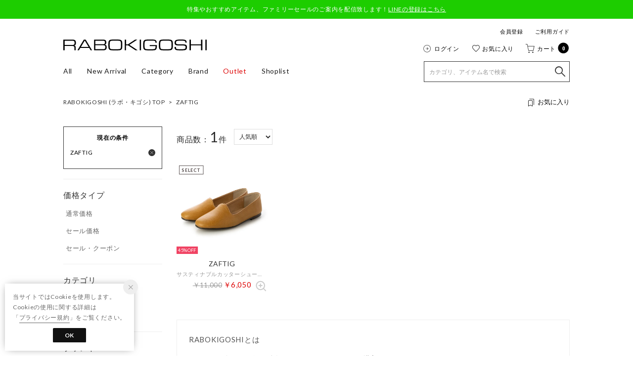

--- FILE ---
content_type: application/x-javascript
request_url: https://media.aws.locondo.jp/_assets/js/pc/pc-search-koichi.js?rev=c661de667cde00284be891997e060820107a32ee_1767771768_491266
body_size: 22215
content:
$(function () {
  // カタログ ミュートトリガー
  $('body').on('click', '.trgMute', function (e) {
    e.preventDefault();
    var brandName = $(this).attr('data-brand-name');
    $('[data-remodal-id=modal_muteBrand]').attr('data-brand-name', brandName).remodal().open();
  });

  // カタログ スピード出荷
  function trgSpeedDelivery() {
    setTimeout(function () { $('.filter_FastDelivery_btn input').trigger('click'); }, 500);
  };

  $('.FastDeliveryLabel').on('click', function () {
    if ($('input#searchFastDeliveryId').prop('checked')) {
      $('input#searchFastDeliveryId').prop('checked', false);
    } else {
      $('input#searchFastDeliveryId').prop('checked', true);
    }
  });

  $('.FastDeliveryLabel,#searchFastDeliveryId').on('click', function () {
    trgSpeedDelivery();
  });
  // カタログ 再入荷
  function trgArrivalOfGood() {
    setTimeout(function () { $('.filter_arrivalOfGood_btn input').trigger('click'); }, 500);
  };
    $('.arrivalOfGoodLabel').on('click', function () {
    if ($('input#isArrivalOfGoodId').prop('checked')) {
      $('input#isArrivalOfGoodId').prop('checked', false);
    } else {
      $('input#isArrivalOfGoodId').prop('checked', true);
    }
  });
  $('#isArrivalOfGoodId').on('click', function () {
    trgArrivalOfGood();
  });

  // カタログ カラーをまとめるラベル範囲
  function trggroupByModel_Filter() {
    setTimeout(function () { $('.ByModel_Filter label').trigger('click'); }, 100);
  };
  $('.ByModel_FilterLabel').on('click', function () {
    trggroupByModel_Filter();
  });

  // 2列3列 表示切り替え
  var changeColumn = function (targetColumn) {
    targetColumn === 3 ? $('#catalog_list').removeClass('column--2') : $('#catalog_list').addClass('column--2');
    localStorage.setItem('columnNum', targetColumn);
  }
  var changeSelectedColumn = function (targetColumn) {
    $('.columnSelect__item').removeClass('columnSelect__item--selected');
    $('.columnSelect__item--' + targetColumn).addClass('columnSelect__item--selected');
  }

  if ($('.columnSelect').length > 0) {
    var col = parseInt(localStorage.getItem('columnNum')); // ローカルストレージに入っている現在のカラム数
    if (col === 2) {
      $('#catalog_list').addClass('column--2');
      changeSelectedColumn(2);
    } else {
      localStorage.setItem('columnNum', 3);
    }
    $('.columnSelect__item').on('click', function (e) {
      var targetColumn = $(this).data('column');
      var currentColumn = $('.columnSelect__item--selected').data('column');
      if (currentColumn !== targetColumn) { // ターゲットのカラム数と現在のカラム数が違う場合のみ、カラム数を変更する
        changeColumn(targetColumn);
        changeSelectedColumn(targetColumn);
      }
    })
  }

  $('.searchCondition .delete').on('click', function () {
    showSpinner(this);
  });
  function showSpinner(elm) {
    $(elm).remove();
    $('.searchCondition ul').append('<i uk-spinner></i>');
  }

  // カタログ並び替えselectの横幅調整
  function adjustSelectWidth(selectId) {
    var $select = $('#' + selectId);
    var text = $select.find('option:selected').text();
    var $temp = $('<span>').hide().appendTo(document.body).text(text);

    $select.width($temp.width() + 26); // 26px はドロップダウンアイコン用の余白
    $temp.remove();
  }

  // 初期ロード時に実行
  adjustSelectWidth("alignmentSequence");

  // 選択が変更された時にも実行
  $('#alignmentSequence').on('change', function () {
    adjustSelectWidth("alignmentSequence");
  });

  if ($('.site_fascinate').length || $('.site_harleydavidson').length){
    $('.filter_list.category')
      .on('mouseenter', function(){
        $('.search-filter').css('width', '450px');
      })
      .on('mouseleave', function(){
        $('.search-filter').css('width', 'initial');
      });

    // #search-filter の外側がクリックされたら閉じる
    $(document).on('click', function (event) {
      var isFilterOpen = !$('#left_navi').is('[hidden]');
      var isClickedOutside = !$(event.target).closest('.search-filter').length;
      var isCloseButton = $(event.target).closest('.close-search-filter').length;
      // console.log('isFilterOpen:' + isFilterOpen);
      // console.log('isClickedOutside:' + isClickedOutside);
      if (isFilterOpen && isClickedOutside && !isCloseButton) {
        $('.catalog_head .btn-searchFilter').trigger('click');
      }
    });
    $('.btn-searchFilter').on('click', function (event) {
      event.stopPropagation();
    });
  }

});

(function ($) {
  $.fn.extend({
    getFavoriteSimilarities: function (commodityCode, commercialType, skuCode, commodityImageSuffix) {
      var url = $('#api_url_base').val() + '/similarities.jsonp?';
      var formatCommercialType = commercialType.replace(/\|/g, ',');
      var data = {
        boem: 1,
        commodity_code: commodityCode,
        commercial_type: formatCommercialType,
        limit: 3,
        shop_code: $('#shopCode').val(),
        schema: $('#schema').val()
      };
      $.ajax({
        type: "get",
        url: url,
        data: data,
        dataType: "jsonp",
        cache: true,
        timeout: 30000,
        jsonpCallback: 'callback_' + commodityCode
      }).done(function (jsonData) {
        var jsonDataLength = Object.keys(jsonData.commodities).length;
        if (0 < jsonDataLength) {
          $().makeFavoriteSimilarities(jsonData, skuCode, commodityImageSuffix);
        }
        return false;
      });
    },
    makeFavoriteSimilarities: function (jsonData, skuCode, commodityImageSuffix) {
      // PCでは定義されていないため追加
      Handlebars.registerHelper('formatNumber', function (num) {
        return new Handlebars.SafeString(new Number(num).toLocaleString().replace(/\.0+/, ''));
      });
      Handlebars.registerHelper("changeBoemImagePath", function (imageLink) {
        // schema導入により不要になった
        return imageLink;
      });
      // handlebars コンパイル
      var template_source = $('#favItemAdd-similarities-template').html();
      var template = Handlebars.compile(template_source);
      var output = template(jsonData);
      // 出力先
      var outputTarget = $('.favoriteSimilarities[data-skucode="' + skuCode + '"]');
      // 出力（常に1箇所だけ）
      $('.favoriteSimilarities').empty();
      $(outputTarget).html(output).hide().fadeIn(500);
    }
  })
})(jQuery);

// アパレル以外のサムネイルを正方形化
$(function () {

  var category_code = $('#searchCategory').val();
  //アパレルカテゴリの配列
  // レディースファッション
  var ladies_apparel_categories = [
    'apparel_l',
    '3_tops_l','4_blouse_l','shirts_5_l','shirts_7_l','shirts_10_l','shirts_0_l',
    '4_knit_l','knit_5_l','knit_7_l','knit_10_l','knit_0_l','4_sweats_l','sweat_5_l','sweat_7_l','sweat_10_l','sweat_0_l',
    '4_vest_l','4_tee_l','t_5_l','t_7_l','t_10_l','t_0_l','polo_l','pk_l',
    'cardigan_l','cardigan_st_l','cardigan_mid_l','cardigan_lg_l','3_inner_l','4_inner_l','tanktop_l','baretop_l','ensemble_l','tops_other_l',
    '3_skirt_l','4_miniskirt_l','s_skirt_flare_l','s_skirt_tight_l','s_skirt_denim_l',
    '4_middleskirt_l','m_skirt_flare_l','m_skirt_tight_l','m_skirt_denim_l',
    '4_longskirt_l','l_skirt_flare_l','l_skirt_tight_l','l_skirt_denim_l',
    '3_pants_l','4_shortpants_l','4_croppedpants_l','cp_skinny_l','cp_standard_l','cp_sarouel_l','cp_wide_l','cp_other_l',
    '4_fullpants_l','full_skinny_l','full_standard_l','full_sarouel_l','full_wide_l','full_flare_l',
    '4_denimpants_l','denim_st_l','denim_skinny_l','denim_straight_l','denim_wide_l','pants_other_l',
    '3_dress_l','op_dress_l','op_sleeve_l','op_sleeveless_l','op_short_l','op_mid_l','op_long_l','op_shirt_l','op_knit_l',
    'jumperskirt_l','partydress_l','formaldress_l','op_other_l','tunic_l',
    '3_allinone_l','allinone_all_l','overall_l','setup_l',
    '3_outer_l','4_coat_l','dufflecoat_l','furcoat','nocollar_coat','modscoat_l','peacoat_l','s_coat_l','trenchcoat_l','c_coat_l','moutoncoat_l','gown_l','hoodedcoat_l','otherscoat_l',
    '4_jacket_l','tailoredjacket_l','nocollarjacket_l','denimjacket_l','ridersjacket_l','leather_l','shirtjacket_l','militaryjacket_l','othersjacket_l',
    '4_blouson_l','boablouson_l','nylonblouson_l','4_down_l','downcoat_mid_l','downcoat_lg_l','downvest_l',
    '3_suit_l','4_suittop_l','4_suitbottom_l','4_suitsetup_l',
    'l_marine_all','marine_bikini','marine_onepiece','marine_tops','marine_bottom',
    'l_underwear_sox','bra_l','shorts_l','shorts_regular_l','shorts_t_l','shorts_boy_l','bra_shorts_l','bodyshaper_l','4_rooms_l',
    'soxfootwear_l','sox_l','footcover_l','pantyhose','leggingstights','otherfootwear_l',
    /* 'l_fashion_goods','l_neckware','l_stole','l_muffler','l_scarf','l_boushi','l_cap','l_knitcap','l_beret','l_hat','l_casquette','l_hunting','l_sunvizor','l_earmuff','l_gloves','l_belt','l_suspenders','l_attachedcollar','l_accessories_ha','hair_accessories','hair_band','hair_clip','hair_wig','l_sunglasses','l_mask_goods','l_mask','l_mask_case','l_mask_strap','l_mask_charm','l_handkerchief','l_raingoods','l_umbrella','l_raincoats', */
    'l_accessories_ke','l_other_goods',
    'yukatawaso','yukatajinbe','obi','getabi','kamikazari','kinnchaku','wakoinnner'
  ];

  // メンズファッション  
  var mens_apparel_categories = [
    'apparel_m',
    '3_tops_m','4_shirts_m','shirts_5_m','shirts_7_m','shirts_10_m','shirts_0_m','4_dressshirt_m',
    '4_knit_m','4_sweats_m','4_vest_m','4_tee_m','t_5_m','t_7_m','t_10_m','t_0_m','polo_m','pk_m','cardigan_m',
    '3_pants_m','4_hirlfpants_m','4_croppedpants_m','4_fullpants_m','chinopants_m','cargopants_m','slacks_m','4_denimpants_m',
    '3_outer_m','4_coat_m','dufflecoat_m','modscoat_m','peacoat_m','s_coat_m','trenchcoat_m','c_coat_m','moutoncoat_m','otherscoat_m',
    '4_jacket_m','tailoredjacket_m','nocollarjacket_m','denimjacket_m','ridersjacket_m','leather_m','bomber_m','othersjacket_m',
    '4_blouson_m','4_down_m','downcoat_mid_m','downcoat_lg_m','downvest_m','down_other_m',
    '3_suit_m','4_suittop_m','4_suitbottom_m','4_suitsetup_m',
    'm_underwear_sox','m_underwear','4_rooms_m','4_inner_m',
    'soxfootwear_m','sox_m','footcover_m','leggingstights_m','otherfootwear_m',
    /* 'm_fashion_goods','m_neckware','m_stole','m_muffler','m_scarf','m_tie','m_boushi','m_cap','m_knitcap','m_beret','m_hat','m_casquette','m_hunting','m_sunvizor','m_earmuff','m_gloves','m_belt','m_suspenders','m_sunglasses','m_mask','handkerchief','m_raingoods','m_umbrella','m_raincoats', */
    'm_accessories_ke','m_other_goods',
    'yukatawasom','yukatajinbem','obim','getabim','kinnchakum','wakoinnnerm'
  ];

  // ガールズ（キッズ）
  var girls_apparel_categories = [
    'apparel_g','tops_k_g','blouse_g','knit_g','sweats_g','vest_g','tee_g','polo_g','pk_g','cardigan_g',
    'onepiece_k_g','skirt_k_g','pants_k_g','shortpants_g','croppedpants_g','fullpants_g','denimpants_g',
    'outer_k_g','coat_g','jacket_g','blouson_g','down_g',
    'underwear_girl','underwear_g','socks_g','roomwear_g','allinone_k_g','formal_k_g',
    'kids_bag',
    'kids_acc','wallet_g','coincase_g','passcase_g','othercase_g','charm_g',
    /* 'kids_fashion','g_neckware','g_boushi','g_cap','g_knitcap','g_hat','g_gloves','g_accessories_ha','g_mask','g_handkerchief','g_raingoods', */
    'yukatawasok','yukatajinbek','obik','getabik','kinnchakuk','wakoinnnerk'
  ];

  // ボーイズ（キッズ）
  var boys_apparel_categories = [
    'apparel_b','tops_k_m','shirts_b','knit_b','sweats_b','vest_b','tee_b','polo_b','pk_b','cardigan_b',
    'pants_k_m','shortpants_b','croppedpants_b','fullpants_b','denimpants_b',
    'outer_k_m','coat_b','jacket_b','blouson_b','down_b',
    'underwear_boy','underwear_b','socks_b','roomwear_b','allinone_k_b','formal_k_m',
    'boys_bag','boys_zakka',
    /* 'kids_fashion_b','b_neckware','b_boushi','b_cap','b_knitcap','b_hat','b_gloves','b_mask','b_handkerchief','b_raingoods' */
  ];

  // 全アパレルカテゴリを結合
  var array_apparel_category = [].concat(
    ladies_apparel_categories,
    mens_apparel_categories, 
    girls_apparel_categories,
    boys_apparel_categories
  );

  // アパレルの配列にある場合のクラス追加
  if (array_apparel_category.includes(category_code)) {
    $('#catalog_list').addClass('rectangle_itemList');
  } else if (category_code.indexOf('|') != -1) {

    // 複数検索結果を配列に格納
    var category_piece = category_code.split('|');

    // 複数検索結果配列分繰り返し処理
    var i = 0;
    $.each(category_piece, function (index, value) {
      if (array_apparel_category.includes(value)) {
        // 複数カテゴリ検索、かつアパレルがある場合の処理
        i++;
      } else {
        // 複数カテゴリ検索、かつアパレルがない場合の処理
      }
    });
    // アパレルカテゴリの数 = i
    if (i == 0) {
      // アパレルがない時は正方形
      $('#catalog_list').addClass('square_itemList');
    } else {
      // アパレルがある時は長方形
      $('#catalog_list').addClass('rectangle_itemList');
    }
  } else if (category_code.length > 0) {
    $('#catalog_list').addClass('square_itemList');
  } else {

    // カタログ画像が全て-squareクラスの場合、正方形化
    if ($('.catalogList_item .-square').length === $('.catalogList_item .product-image').length) {
      $('#catalog_list').addClass('square_itemList');
    } else {
      $('#catalog_list').addClass('rectangle_itemList');
    };
  }

  // カタログの画像を表示
  $('.product-image').removeClass("loading");

  /*==================================
    SEO 108032
  ==================================*/
  // 商品詳細 「他のカテゴリから探す」の生成
  if($('#othercategory-list_bottomcatalog').length){
    var categoryCode = $('#searchCategory').val();

    $.ajax({
      type: "GET",
      dataType: "jsonp",
      cache: true,
      timeout: 10000,
      url: $("#api_url_base").val() + "/breadcrumb.jsonp?schema=locondo&category_code=" + categoryCode,
      jsonpCallback: "categoryList_" + categoryCode +'_1',
    }).then(function(data){
      var parentsCategoryArray = [];
      $.each(data.breadcrumb.ancestors, function (index, categorycode_value){
        parentsCategoryArray.push(data.breadcrumb.ancestors[index].category_code);
      })
      var parentsCategory = parentsCategoryArray.slice(-1)[0];

    /* キャッシュ 24時間ごとに変わる変数(1000ミリ*60秒*60分*24時間) */
    var breadcrumbsUniqueNum = Math.floor(Date.now() / 86400000).toString();

      $.ajax({
        type: "GET",
        dataType: "jsonp",
        cache: true,
        timeout: 10000,
        url: $("#api_url_base").val() + "/breadcrumb.jsonp?schema=locondo&category_code=" + parentsCategory,
        jsonpCallback: "categoryList_" + parentsCategory + "_" + breadcrumbsUniqueNum +'_2',
      })
      .then(function (json) {
        var source = $('#Catalog_othercategory-template').html();
        var template = Handlebars.compile(source);
        var html = template(json);
        $('#othercategory-list_bottomcatalog').append(html);
      }).then(function() {
        //自カテゴリーは削除
        $(".othercategoryList_"+categoryCode).remove();
        //要素がない場合はエリアをremove
        if($("#othercategory-list_bottomcatalog ul li").length < 1 == true){
          $("#othercategory-list_bottomcatalog").remove();
        };
      })
    })

    // 商品詳細 「カテゴリの人気ブランド」の生成
    var databrand = {
      category_code: categoryCode,
      limit: 20,
    };
    // カテゴリのランキングを取得
    $.ajax({
      type: "GET",
      dataType: "jsonp",
      cache: true,
      timeout: 30000,
      data: databrand,
      url: $("#api_url_base").val() + "/bestsellers.jsonp",
      jsonpCallback: "callback_" + categoryCode.replace(/[^a-zA-Z,0-9]/g, ""),
    }).then(function (data) {
      function encodeURIComponentTwice(str) {
        var encode1 = encodeURIComponent(str);
        var encode2 = encodeURIComponent(encode1);
        return encode2;
      };
      // jsonpからオブジェクト配列を作成
      var brandcategorydataArray = [];
      $.each(data.commodities,function(index,val) {
        var brandname_encode = encodeURIComponentTwice(val.brand_name);
        brandcategorydataArray.push({
          brandnameencode: brandname_encode,
          brandname: val.brand_name,
          brandcode: val.brand_code
        });
      });
      // オブジェクト配列の重複をMAP変換し削除。オブジェクト配列に戻す
      const DELIMITER = String.fromCharCode("31");
      var uniqueBrandMAP = new Map(brandcategorydataArray.map(o => [`${o.brandnameencode}${DELIMITER}${o.brandname}${DELIMITER}${o.brandcode}`, o]));
      var uniqueBrandArray = Array.from(uniqueBrandMAP.values());
      // Handlebarsでhtml生成
      var source = $('#Catalog_brandranking-template').html();
      var template = Handlebars.compile(source);
      var html = template(uniqueBrandArray);
      $('#brandranking-list_bottomcatalog').append(html);
      //要素がない場合はエリアをremove
      if($(".brandRankingList_item").length < 1 == true){
        $("#brandranking-list_bottomcatalog").remove();
      };
    })
  }

  /*==================================
    SEO (ブランド) 108032
  ==================================*/
  (function () {
    if($('#brand_hotCategory_bottomcatalog').length){
      const sku = $('#BrandPage-firstsku').val();
      if(sku === '') {
        $('#brand_hotCategory_bottomcatalog').remove();
        return;
      }
      const skureg = /.{5,}?(?=[a-zA-Z])/;
      const brandcode = sku.match(skureg)[0];
      const data = {
        brand_code: brandcode,
        sort: '-sales_price_of_day',
        limit: 20,
      };
      $.ajax({
        type : 'GET',
        dataType : 'jsonp',
        cache : true,
        timeout : 30000,
        data : data,
        url : $("#api_url_base").val() + '/bestsellers.jsonp',
        jsonpCallback : 'callback_hotCategory'+brandcode,
      }).done(function(resultdata) {
        // 結果から重複削除用の配列作成
        var rankCategoryArray =[];
        $.each(resultdata.commodities,function(i,val){
          var hotbrand_categoryCode = val.second_bottom_category_codes;
          rankCategoryArray.push(hotbrand_categoryCode);
        })
        // カテゴリーコードの重複を削除する
        var rankCategoryArrayflat = rankCategoryArray.flat();
        var hotCategoryArray = Array.from(new Set(rankCategoryArrayflat));
        // 特定のカテゴリーコードを除外する
        var excludeCategoryCode = ['Reebok', 'DESCENTE'];
        hotCategoryArray = hotCategoryArray.filter(function(value) {
          return !excludeCategoryCode.includes(value);
        });
        //オブジェクトの配列に再変換
        var hotCategoryobjArray = hotCategoryArray.map(function(v, i){
          return {["category_code"]:hotCategoryArray[i]};
        });
        var number =0;
        for(var i = 0, len = hotCategoryArray.length; i < len; i++){
          var ran = Math.floor(Math.random() * ((500 + 1) - 2)) + 3;
          var val = hotCategoryArray[i];
          $.ajax({
            type : 'GET',
            dataType : 'jsonp',
            cache : true,
            timeout : 50000,
            url: $("#api_url_base").val() + "/breadcrumb.jsonp?schema=" + $('#schema').val() + "&category_code=" + val,
            jsonpCallback : 'callback_hotCategory'+brandcode +ran,
            success: function(res){
              hotCategoryobjArray.forEach((element) => {
                //category_codeが一致したらカテゴリー名を追加
                if(element.category_code == res.category_code){
                  element['category_name_pc'] = res.breadcrumb.category_name_pc;
                  number = number +1;
                  //ループ最後の処理
                  if(number == len){
                    //カテゴリ名で重複をチェック
                    hotCategoryobjArray.forEach((ele,i) => {
                      hotCategoryobjArray.forEach((ele2,i2) => {
                      //自カテゴリ以外かつ、名前が同じカテゴリはcategory_codeを繋げる
                        if(ele.category_code !== ele2.category_code && ele.category_name_pc==ele2.category_name_pc && ele2.category_code.includes(ele.category_code) <= 0){
                          hotCategoryobjArray = hotCategoryobjArray.filter((item) => item.category_name_pc !== ele2.category_name_pc);
                          var categorycodejoin = ele.category_code +"|"+ele2.category_code;
                          var categorynamejoin = ele2.category_name_pc;
                          var newCategoryObj ={["category_code"]:categorycodejoin,["category_name_pc"]:categorynamejoin}
                          hotCategoryobjArray.unshift(newCategoryObj);
                        }
                      })
                    })
                    // Handlebarsでhtml生成
                    var source = $('#Catalog_brandHotCategory-template').html();
                    var template = Handlebars.compile(source);
                    var html = template(hotCategoryobjArray);
                    $('#brand_hotCategory_bottomcatalog').append(html);
                  }
                }
              })
            }
          });
        };
      });
    };
  })();

  /*==================================
    ブラのカップサイズ検索 #104864
  ==================================*/
  $('.filter_multi.filter_BraSize > label').on('click', function () {
    $(this).next('.bra_size_group_wrapper').slideToggle('fast');
    $(this).toggleClass('open');
  });
  $(document).ready(function () {
    $('.filter_multi.filter_BraSize > label').each(function () {
      var wrapper = $(this).next('.bra_size_group_wrapper');
      if (wrapper.find('input[type="checkbox"]:checked').length > 0) {
        wrapper.show();
        $(this).addClass('open');
      }
    });
  });

});


--- FILE ---
content_type: application/javascript
request_url: https://raboki-webstore.com/resources/js/search/jquery.search-boem.js?rev=c661de667cde00284be891997e060820107a32ee_1767771768_491266
body_size: 52525
content:
(function($) {
  $.extend({
    escapeHTML : function(string){
      return $('<p/>').text(string).html();
    }
  });


  $.fn.extend({
    movePage : function(page) {
      $('#catalog_list').fadeTo('fast',0.3);

      if (!!history.pushState) {
        // push history
        var searchParams = $().getSearchParams(name);
        searchParams.currentPage = page;
        var paramList = $().createSearchParamList(searchParams);
        History.pushState('pagemoved', $('title').text(), $('#url_base').val() + "search?" + paramList.join('&'));
        // NOTE onstatechangeでページングする
      } else {
        var url = $('#url_base').val() + "search/json";
        var params = $().getSearchParams();
        params['currentPage'] = page;
        $.get(url, params, $().injectDetail, "json");
      }

      $("#currentPage").val(page);
      $("#isPageMoved").val("true");

      return false;
    },
    movePrevPage : function() {
      var current = $().getCurrentPage();
      if(current-1 > 0){
        $().movePage(current-1);
      }
      return false;
    },
    moveNextPage : function(page) {
      var current = $().getCurrentPage();
      var last = Number($("#lastPage").val());
      if(current+1 <= last){
        $().movePage(current+1);
      }
      return false;
    },
    moveLastPage : function() {
      var last = Number($("#lastPage").val());
      $().movePage(last);
      return false;
    },
    // カタログ要素出力
    injectDetail : function(data) {
      var urlBase = $('#url_base').val();
      var imageUrlBase = $('#image_url_base').val();
      var detailList = Array();
      var imageFileSuffix = data['imageFileSuffix'];
      var image_file_suffix = typeof imageFileSuffix === 'undefined' ? '_thumb' : imageFileSuffix[0] || '_thumb';
      var commodityImageSuffix = data['commodityImageSuffix'];
      var deliveryCountry = data['deliveryCountry'];
      var wajaLabelIcon = '';
      if ( $('#schema[value="waja"]').length ){
        wajaLabelIcon = '<div class="wajaLabelIcon"></div>';
      }

      var descenteLabelIcon = '';
      var descenteLabelColortip = '';
      if ( $('#schema[value="descente"],#schema[value="descentefes"]').length ){
        descenteLabelIcon = '<ul class="descente_product-icon"></ul>';
        descenteLabelColortip = '<ul class="descente_config-colortip_list config-colortip_list"></ul>';
      }

      // (※ ▼状況不明 2024.2)
      /* 画質保持のため一時的にM画像を表示させる BOEM専用大画像がリリースされたらsuffixを使用 */
      // var commodity_image_suffix = typeof commodityImageSuffix === 'undefined' ? '' : commodityImageSuffix[0];

      // thumbM画像に変更
      function modifyImgUrl(imgUrl){
        var modifyUrl = imgUrl.replace("_thumb.jpg", "_thumbM.jpg");
        return modifyUrl;
      };

      for(var i = 0; i < data['list'].length; i++) {
        var row = data['list'][i];
        var raw_displayPrice = 0;
        var raw_unitPrice = 0;
        if ( row.markingCatalogPrice ){
          raw_displayPrice = Number(row.retailPrice + row.markingCatalogPrice);
          raw_unitPrice    = Number(row.unitPrice + row.markingCatalogPrice);
        } else {
          raw_displayPrice = Number(row.retailPrice);
          raw_unitPrice    = Number(row.unitPrice);
        }
        var displayPrice = raw_displayPrice.toLocaleString();
        var unitPrice = raw_unitPrice.toLocaleString();

        // 商品画像スライダー設定
        var sliderImgList = '';
        var sliderEnabledSchemas = ['jayjay', 'starcrea', 'reebok', 'mango', 'oasys'];
        var currentSchema = $('#schema').val();
        if (sliderEnabledSchemas.includes(currentSchema)){
          var prefixStr = data.commodityImageSuffix, // 例：_ds
              itemListNum = row.imageIndexNos, //["1","2","3"...]
              slideTopImage = row.imageLink.replace('_thumb', '_thumbM');// 1枚目の画像をthumbMに置換

          // 1枚目は固定でthumbMが入る。
          var itemListSlide = '<li class="product-image"><img data-src="'+ slideTopImage +'" alt="'+ row.title +'" data-brand-name="' + row.commodityTitle +'" data-shop-code="'+ row.shopCode +'" data-image-index-no="1" loading="lazy" uk-img></li>';

          // 2枚目以降、上限5枚まで表示
          for(var j = 1; j < 5; j++) {
            var imageLink = row.imageLink;
            if(itemListNum[j]) {
              imageLink = imageLink.replace(prefixStr + '_thumb', '_' + itemListNum[j] + '_m');
              itemListSlide += '<li class="product-image"><img data-src="'+ imageLink +'" alt="'+ row.title +'" data-brand-name="' + row.commodityTitle +'" data-shop-code="'+ row.shopCode +'" data-image-index-no="'+ itemListNum[j] +'" loading="lazy" uk-img></li>';
            } else {
              //値が存在しない=サムネ最後迄出力し終わっている場合
              break;
            }
          }

          sliderImgList = '<div data-uk-slider>'
                        + '  <div class="uk-slider-container">'
                        + '    <ul class="uk-slider-items uk-child-width-1-1">'
                        + itemListSlide
                        + '    </ul>'
                        + '    <a class="uk-position-center-left uk-position-small uk-hidden-hover" href uk-slidenav-previous uk-slider-item="previous"></a>'
                        + '    <a class="uk-position-center-right uk-position-small uk-hidden-hover" href uk-slidenav-next uk-slider-item="next"></a>'
                        + '    <ul class="uk-slider-nav uk-dotnav uk-flex-center uk-margin"></ul>'
                        + '  </div>'
                        + '</div>';
        }

        var item_template
        = '<div class="catalogList_item" data-ga4-view-item-list="catalogListItem">'
        + ' <a target="_self" href="{{commodityUrl}}" class="ga4_event_select_item">'
        + '  <div class="wrap-product-image">'
        + '    <div class="product-mainImg product-image" data-skucode="{{sku}}">'
        + '     <img src="{{imageUrl}}" alt="{{commodityName}}" data-brand-name="{{commodityTitle}}" data-shop-code="{{shopCode}}">'
        + '    </div>'
        +      sliderImgList
        +      wajaLabelIcon
        + '    <ul class="product-icon"></ul>'
        + '    <ul class="product-service-icon"></ul>'
        + '  </div>'
        +    descenteLabelIcon
        + '  <ul class="catalog-campaignGroup" data-gem-ignore></ul>'
        + '  <div class="product-text">'
        + '    <ul class="config-colortip_list"></ul>'
        + '    <div class="brandNameLine">'
        + '      <p class="brandName">{{commodityTitle}}</p>'
        + '      <div class="trgMute" uk-tooltip="このブランドは表示しない" data-ga4-view-item-list="item_brand" data-brand-name="{{commodityTitle}}"></div>'
        + '    </div>'
        + '    <p class="commodityName" data-ga4-view-item-list="item_name">{{commodityName}}</p>'
        + '    <div class="priceLine">'
        + '      <p class="regular_price usually_price" data-ga4-view-item-list="price" data-ge-price>￥' + displayPrice + '</p>'
        + '      <p class="special_price usually_price">'
        + '       <span class="-proper" data-ge-price>￥'+unitPrice+'</span>'
        + '       <span data-ga4-view-item-list="price" data-ge-price>￥' + displayPrice + '</span>'
        + '      </p>'
        + '      <p class="regular_price member_price_global">Call For Price</p>'
        + '      <p class="regular_price special_price member_price">' + i18next.t('search:text.会員価格') + '</p>'  
        + '      <p class="catalog_gender_{{genderCode}}"></p>'
        + '      <p class="text_importDutiesIncluded"></p>'
        + '      <p class="beforeSale saleStartDatetime">{{saleStartDatetime}}</p>'
        + '      <p class="outOfStock">' + i18next.t('search:text.在庫なし') + '</p>'
        + '      <div uk-toggle="target:#quickviewBox" uk-tooltip="'+ i18next.t('search:text.クイックビュー') + '" class="trgQuickView icon-favItemAdd" data-commoditycode="{{sku}}" data-gtm-click="catalog_quickview" onclick="event.preventDefault();"></div>'
        + '      <div class="trgFavItem icon-favItemAdd" data-ga4-view-item-list="item_id item_colorName" data-commoditycode="{{sku}}" data-color-name="{{searchColorName}}" data-supplier-code="{{supplierCode}}" data-jan-code="{{janCode}}" onclick="$().getStockInfo(&#39;{{sku}}&#39;);"></div>'
        + '      <div class="trgMute" uk-tooltip="このブランドは表示しない" data-ga4-view-item-list="item_brand" data-brand-name="{{commodityTitle}}"></div>'
        + '    </div>'
        +     descenteLabelColortip
        + '  </div>'
        + '  <div class="rev_catalog_summary_block">'
        + '    <div class="rating_catalog_summary_Box">'
        + '      <div class="rating" style="width: {{reviewScore}}%;"></div>'
        + '    </div>'
        + '    <span class="rating_catalog_summary_score">{{reviewScoreAverage}}</span>'
        + '    <span class="rating_catalog_summary_count">({{reviewCount}})</span>'
        + '  </div>'
        + ' </a>'
        + '</div>';

        if($('#item_template').length > 0){
          item_template = $('#item_template').html().trim();
        }

        var imageUrl = modifyImgUrl(row.thumbnailImageLink);
        var commodityUrl = urlBase + 'commodity/' + row.shopCode + '/' + row.sku + '/' +$("#catalogParam").val();
        if (row.hotIconType === 2) {
            // PR広告
            imageUrl     = $('#__locoad_tracking_url_base').val() + "/imp?url=" + encodeURIComponent(imageUrl) + "&ti=" + Cookies.get('_ltr') + "&sc=" + row.shopCode + "&bc=" + row.brandCode + "&cc=" + row.sku;
            // 別ドメインからリダイレクトするためhttp〜が必要
            commodityUrl = commodityUrl.startsWith('http') ? commodityUrl : (location.origin + commodityUrl)
            commodityUrl = $('#__locoad_tracking_url_base').val() + "/click?url=" + encodeURIComponent(commodityUrl) + "&ti=" + Cookies.get('_ltr') + "&sc=" + row.shopCode + "&bc=" + row.brandCode + "&cc=" + row.sku;
        }

        var fotmatSaleStartDatetime = '';
        if (row.isBeforeSale === 1) {
          if (!$('#siteLanguage')[0] || $('#siteLanguage').val() === 'ja') {
            fotmatSaleStartDatetime = $.escapeHTML(dayjs(row.saleStartDatetime).format('M月D日H:mm') + ' 販売開始')
          } else {
            fotmatSaleStartDatetime = $.escapeHTML(dayjs(row.saleStartDatetime).format('MMM DD hh:mm A') + ' (JST) Release')
          }
        };

        var row_item = $(item_template
          .replace(/{{commodityUrl}}/g, $.escapeHTML(commodityUrl))
          .replace(/{{commodityName}}/g, $.escapeHTML(row.title))
          .replace(/{{commodityTitle}}/g, $.escapeHTML(row.commodityTitle ? row.commodityTitle : row.title))
          .replace(/{{imageUrl}}/g, $.escapeHTML(imageUrl))
          .replace(/{{price}}/g, $.escapeHTML(row.price))
          .replace(/{{percent}}/g, $.escapeHTML(row.percent))
          .replace(/{{sku}}/g, $.escapeHTML(row.sku))
          .replace(/{{searchColorName}}/g, $.escapeHTML(row.searchColorName))
          .replace(/{{shopCode}}/g, $.escapeHTML(row.shopCode))
          .replace(/{{unitPrice}}/g, $.escapeHTML(row.unitPrice))
          .replace(/{{reviewScore}}/g, $.escapeHTML(row.reviewScore))
          .replace(/{{reviewCount}}/g, $.escapeHTML(row.reviewCount))
          .replace(/{{genderCode}}/g, $.escapeHTML(row.genderCode))
          .replace(/{{saleStartDatetime}}/g, fotmatSaleStartDatetime)
          .replace(/{{reviewScoreAverage}}/g, parseFloat(($.escapeHTML(row.reviewScore) / 20).toFixed(1)))
          .replace(/{{supplierCode}}/g, $.escapeHTML(row.supplierCode))
          .replace(/{{janCode}}/g, $.escapeHTML(row.janCode))
        );

        row_item.find('.config-colortip_list').append($().createConfigColortipListElements(row));

        if ( $('#schema[value="waja"]').length ){
          row_item.find('.wajaLabelIcon').append($().createProductwajaIconElements(row));
        }

        if ( $('#schema[value="descente"],#schema[value="descentefes"]').length ){
          row_item.find('.descente_product-icon').append($().createProductdescenteIconElements(row));
        }

        row_item.find('.product-icon').append($().createProductIconElements(row));

        row_item.find('.product-service-icon').append($().createProductServiceIconElements(row));

        row_item.find('.catalog-campaignGroup').append($().createCampaignGroupElements(row,deliveryCountry));

       if(row.isShowPrice){
          row_item.find('.member_price').remove();
          row_item.find('.member_price_global').remove();
          if (row.price === row.salePrice) {
            row_item.find('.special_price').remove();
          } else {
            row_item.find('.regular_price').remove();
          }
        } else {
          row_item.find('.special_price.usually_price').remove();
          row_item.find('.regular_price.usually_price').remove();
          // セールかどうか判定して会員価格を赤字にする
          if (row.price === row.salePrice) {
            row_item.find('.member_price').removeClass('special_price');
          }
          // 会員価格設定（国外）
          if (deliveryCountry && deliveryCountry !== "JP" && row.isMemberPriceGlobalFlag === 1) {
            row_item.find('.member_price').remove();
          } else {
            row_item.find('.member_price_global').remove();
          }
        }
        // 在庫なし
        if(row.inStockFlag){
          row_item.find('.outOfStock').remove();
        }
        if (row.reviewCount == 0) {
          row_item.find('.rev_catalog_summary_block').remove();
        }
        detailList.push(row_item);
      }

      $('#catalog_list').empty().append(detailList).fadeTo('fast',1);
      
      // ページング後に実行
      if(typeof viewEvent !== 'undefined') viewEvent.commodityData = setCommodityData();
      if(typeof viewEvent !== 'undefined') viewEvent.dataLayerFn(viewInitData, needsItemCategory);
      if(typeof clickEvent !== 'undefined') clickEvent.setEventListener(clickInitData);

      var total = data['total'][0];
      $('div.item_number').html('<small>'+ i18next.t('search:text.商品数：') +'</small>' + (total.toLocaleString ? total.toLocaleString() : total) + '<small>'+ i18next.t('search:text.件') +'</small>');
      if (total == 0) {
        if ($('ul.notice-msg :first-child').text() !== '条件にマッチする商品はありません') {
          $('ul.notice-msg').fadeOut('fast').empty().append(
              $('<ul />').text(i18next.t('search:text.条件にマッチする商品はありません'))).fadeIn('fast');
        }
      } else {
        $('ul.notice-msg').fadeOut('fast').empty();
      }

      $('#lastPage').val(data['lastPage'][0]);
      $().updatePageLink();

      if ($().getCurrentPage() === 1) {
        $().scrollPage(0, 0);
      } else {
        if ($('#schema').val() === 'fitfit' || 'harmony') {
          // ヘッダー固定BOEM対応
          $().scrollPage($('.main').offset().top - $('#header_top').height(), 'normal');
        } else {
          // 通常BOEM
          $().scrollPage($('.main').offset().top, 'normal');
        }
      }

      //アパレル判定 画像サイズClassを付与
      $().createImageRatioClass();

      // canonical書き換え
      var canonicalUrl = data['canonicalUrl'] ? data['canonicalUrl'][0] : undefined;
      if(canonicalUrl){
        var isCanonical = !!document.querySelector('link[rel="canonical"]');
        var oldCanonicalUrl = isCanonical ? document.querySelector('link[rel="canonical"]').href : "";
        var link = isCanonical ?
          document.querySelector('link[rel="canonical"]') :
          document.createElement('link');
        link.setAttribute('rel', 'canonical');
        link.setAttribute('href', canonicalUrl);
        if (!isCanonical || oldCanonicalUrl !== canonicalUrl) {
          document.head.appendChild(link);
        }
      }

      // metaRobots書き換え
      var metaRobots = data['metaRobots'] ? data['metaRobots'][0] : undefined;
      if(metaRobots){
        var isRobots = !!document.querySelector('meta[name="robots"]');
        var oldMetaRobots = isRobots ? document.querySelector('meta[name="robots"]').content : "";
        if (!isRobots || oldMetaRobots.toLowerCase() !== metaRobots.toLowerCase()) {
          var meta = isRobots ? document.querySelector('meta[name="robots"]') : document.createElement('meta');
          meta.setAttribute('name', 'robots');
          meta.setAttribute('content', metaRobots);
          document.head.appendChild(meta);
        }
      }

    },
    scrollPage : function(scrollTop, duration) {
      $('html, body').animate({
        scrollTop : scrollTop
      }, duration);
    },
    //url作成
	  createSearchUrlString : function (searchParams) {
		  return $('#url_base').val() + 'search?' + $().createSearchParamString(searchParams);
	  },
    //パラメータ作成
	  createSearchParamString : function (searchParams) {
		  var searchParamList = [];
		  for (var p in searchParams) {
        searchParamList.push(p + '=' + encodeURIComponent(searchParams[p]));
		  }
      return searchParamList.join('&');
	  },
    updatePageLink : function() {
      var searchParams = $().getSearchParams();
      var current = $().getCurrentPage();
      var last = Number($("#lastPage").val());
      if(current === 1 && last <= 1){
        $('.catalog_paging').hide();
        return;
      }

      var pagerList = $('<ul>');

      if(current !== 1){
        searchParams.currentPage = $().getCurrentPage() - 1;
        var searchResult = $().createSearchUrlString(searchParams);
        $('<li>')
          .addClass('pager-prev')
          .append(
            $('<a />')
              .attr('href',searchResult)
              .on('click', function(e){
                e.preventDefault();
                $().movePrevPage();
              })
              .prepend('<i uk-icon="chevron-left"></i>')
          ).appendTo(pagerList);

        var text = '1';
        if(current > 4){
          text = '1...';
        }
        searchParams.currentPage = '1';
        var searchResult = $().createSearchUrlString(searchParams);
        $('<li />')
          .append(
            $('<a />')
              .attr('href',searchResult)
              .on('click', function(e){
                e.preventDefault();
                $().movePage(1);
              })
              .text(text)
          ).appendTo(pagerList);
      } else {
        $('<li>')
          .addClass('current')
          .append(
            $('<span>').text('1')
          ).appendTo(pagerList);
      }

      var start = current - 2;
      if(last - current < 2){
        start = last - 5 + 1;
      }
      if(start < 2){
        start = 2;
      }
      for (let i = start; i < start + 5 && i <= last - 1; i++) {
        var pager = $('<li />');
        if(i === current){
          pager.addClass('current').append($('<span />').text(i));
        } else {
          searchParams.currentPage = i;
          var searchResult = $().createSearchUrlString(searchParams);
          pager.append(
            $('<a />')
              .attr('href',searchResult)
              .on('click', function(e) {
                e.preventDefault();
                $().movePage(i);
              })
              .text(i)
          );
        }
        pager.appendTo(pagerList);
      }

      if(current !== last){
        let text = '' + last;
        if(current < last-3 && last > 7){
          text = '...' + last;
        }
        searchParams.currentPage = last;
        var searchResult = $().createSearchUrlString(searchParams);
        $('<li />')
          .append(
            $('<a />')
              .attr('href',searchResult)
              .on('click', function(e){
                e.preventDefault();
                $().movePage(last);
              })
              .text(text)
          ).appendTo(pagerList);
        searchParams.currentPage = $().getCurrentPage() + 1;
        var searchResult = $().createSearchUrlString(searchParams);
        $('<li>')
          .addClass('pager-next')
          .append(
            $('<a />')
              .attr('href',searchResult)
              .on('click', function(e){
                e.preventDefault();
                $().moveNextPage();
              })
              .append('<i uk-icon="chevron-right"></i>')
          )
          .appendTo(pagerList);
      } else {
        $('<li>')
        .addClass('current')
        .append(
          $('<span>').text(last)
        ).appendTo(pagerList);
      }
      $('.catalog_paging').empty().append(pagerList).show();
    },
    createConfigColortipListElements: function (row) {
        var colorLiArray = [];
        for (const colorKey in row.colors) {
          colorLiArray.push('<li class="config-colortip_list_item"><span class="colortip_color' + colorKey + '"></span></li>');
        }
        return colorLiArray.length > 1 ? colorLiArray : $(colorLiArray.join(''));
    },
    createProductIconElements: function (row) {
      var iconLiArray = [];
      if (row.deliveryTypeCode == 'DROPSHIP') {
        iconLiArray.push('<li class="icon_dropship icon_' + row.shopCode + '">'+ i18next.t('search:text.ドロップシップ') +'</li>');
      }
      if (row.isBeforeSale === 1) {
        iconLiArray.push('<li class="icon_beforeSale">'+ i18next.t('search:text.販売予告') +'</li>');
      }
      if (row.hotIconType === 5) {
        iconLiArray.push('<li class="icon_besthit">BEST HIT!</li>');
      }
      if (row.hotIconType === 4) {
        iconLiArray.push('<li class="icon_besthit">BEST HIT!</li>');
      }
      if (row.hotIconType === 3) {
        iconLiArray.push('<li class="icon_select">SELECT</li>');
      }
      if (row.hotIconType === 2) {
        iconLiArray.push('<li class="icon_pr">SELECT</li>');
      }
      if (row.hotIconType === 1) {
        iconLiArray.push('<li class="icon_bestseller">HOT</li>');
      }
      if ((row.reservationFlag === 1 || row.orderablePromiseFlag === 1) && row.availableLogisticsCount === 0 && row.availableApiStockCount === 0) {
        iconLiArray.push('<li class="icon_reserve">'+ i18next.t('search:text.予約') +'</li>');
      }
      if (row.newFlag === 1) {
        iconLiArray.push('<li class="icon_new">NEW</li>');
      }
      if (row.magazineFlag === 1) {
        iconLiArray.push('<li class="icon_mag">'+ i18next.t('search:text.雑誌掲載') +'</li>');
      }
      if (row.limitedOnlineFlag === 1) {
        iconLiArray.push('<li class="icon_online">'+ i18next.t('search:text.WEB限定') +'</li>');
      }
      if (row.arrivalOfGoodFlag === 1) {
        iconLiArray.push('<li class="icon_stock">'+ i18next.t('search:text.再入荷') +'</li>');
      }
      if(row.kokuinEnabledFlag == 1){
        iconLiArray.push('<li class="-kokuin"><span>'+ i18next.t('search:text.刻印可') +'</span></li>');
      }
      return iconLiArray.length > 1 ? $(iconLiArray.slice(0, 1).join('')) : $(iconLiArray.join(''));
    },
    createProductwajaIconElements : function (row) {
      var wajaiconLiArray = [];
      if (row.commercialType != 1 && row.shopType == 0) {
        wajaiconLiArray.push('<span class="icon_store">Store</span>');
      }
      if (row.commercialType == 1) {
        wajaiconLiArray.push('<span class="icon_outlet">Outlet</span>');
      }
      if (row.commercialType != 1 && row.shopType == 1) {
        wajaiconLiArray.push('<span class="icon_buyer">Buyer</span>');
      }

      return wajaiconLiArray.length > 1 ? $(wajaiconLiArray.slice(0, 1).join('')) : $(wajaiconLiArray.join(''));
    },
    createProductdescenteIconElements : function (row) {
      var descenteiconLiArray = [];
      if (row.price != row.salePrice) { //デサント限定セールアイコン
        descenteiconLiArray.push('<li class="descente_icon_sale">SALE</li>');
      }
      if (row.newFlag === 1) { //新着のみアイコン表示
        descenteiconLiArray.push('<li class="descente_icon_new">NEW</li>');
      }
      if (row.limitedOnlineFlag === 1) { //web限定のみアイコン表示
        descenteiconLiArray.push('<li class="descente_icon_new is-limited">限定</li>');
      }
      if ((row.reservationFlag === 1 || row.orderablePromiseFlag === 1) && row.availableLogisticsCount === 0 && row.availableApiStockCount === 0) { //予約のみアイコン表示
        descenteiconLiArray.push('<li class="descente_icon_new is-reservation">予約</li>');
      }
      // ジェンダーカテゴリ(開発まだなので一旦ジェンダー入れとく)
      var gender_M, gender_L,gender_K = '';
      if(row.fashionCategory1.length) {
        row.fashionCategory1.forEach(function(val){
            if (val.categoryCode === 'ds_M') {gender_M = 'mens'}
            if (val.categoryCode === 'ds_L') {gender_L = 'ladies'}
            if (val.categoryCode === 'ds_K') {gender_K = 'kids'}
        });
        if (gender_M == 'mens' && gender_L == 'ladies'){
          descenteiconLiArray.push('<li class="descente_icon_gender catalog_gender_u">ユニセックス</li>');
        } else if (gender_M == 'mens'){
          descenteiconLiArray.push('<li class="descente_icon_gender catalog_gender_m">メンズ</li>');
        } else if (gender_L == 'ladies'){
          descenteiconLiArray.push('<li class="descente_icon_gender catalog_gender_l">レディース</li>');
        }
        if (gender_K == 'kids'){
          descenteiconLiArray.push('<li class="descente_icon_gender catalog_gender_k">キッズ</li>');
        }
      }
      
      return $(descenteiconLiArray.join(''));
    },
    createProductServiceIconElements: function (row) {
      var iconLiArray = [];
      if (row.returnDisabledItemFlag === 1) {
        iconLiArray.push('<li class="icon_returnDisabled">'+ i18next.t('search:text.返品不可') +'</li>');
      }
      //ポイント対象アイコン
      if (row.isPointTarget === 1) {
        iconLiArray.push('<li class="icon_point">'+ i18next.t('search:text.ポイント対象') +'</li>');
      }
      //OGWアイコン
      if (row.isYoutube === true) {
        iconLiArray.push('<li class="icon_ogw">'+ i18next.t('search:text.対象') +'</li>');
      }
      return iconLiArray.length > 2 ? $(iconLiArray.slice(0, 2).join('')) : $(iconLiArray.join(''));
    },
    createCampaignGroupElements : function (row,deliveryCountry) {
      var iconLiArray = [];

      if (row.price != row.salePrice && row.limitedSaleFlag !== 1) {
        if(row.isShowPrice){
          iconLiArray.push('<li class="-discount"><span>' + row.percent + '</span></li>');
        } else {
         if(row.isMemberPricePeriodFlag == 1){
            iconLiArray.push('<li><span class="icon_memberPrice">SALE</span></li>');
          }
        }
      }
      if (row.price != row.salePrice && row.limitedSaleFlag === 1 && row.secretSaleFlag !== 1) {
        if(row.isShowPrice){
          iconLiArray.push('<li class="-discount -timesale"><span>' + row.percent + '</span></li>');
        } else {
          if(row.isMemberPricePeriodFlag == 1){
            iconLiArray.push('<li><span class="icon_memberPrice">SALE</span></li>');
          }
        }
      }
      if (row.price != row.salePrice && row.limitedSaleFlag === 1 && row.secretSaleFlag === 1) {
        if(row.isShowPrice){
          iconLiArray.push('<li><span class="icon_discountRate_secretSale">' + row.percent + '<em>OFF</em></span></li>');
        } else {
          if(row.isMemberPricePeriodFlag == 1){
            iconLiArray.push('<li><span class="icon_memberPrice">SALE</span></li>');
          }
        }
      }
      if (row.price === row.salePrice && row.priceCautionType === 2) {
        iconLiArray.push('<li class="-discount -special"><span>SPECIAL PRICE</span></li>');
      }
      if (row.price === row.salePrice && row.priceCautionType === 5) {
        iconLiArray.push('<li class="-discount -outlet"><span>'+ i18next.t('search:text.OUTLET価格') +'</span></li>');
      }
      if (row.isNoveltyCouponRelated === 1) {
        iconLiArray.push('<li class="-novelty"><span>'+ i18next.t('search:text.ノベルティ対象') +'</span></li>');
      }
      if (row.isNoveltyCouponRelated !== 1 && row.isSourcingCouponRelated === 1) {
        if (row.couponDiscountRate != null) {
          iconLiArray.push('<li class="-coupon -rate"><span>' + row.couponDiscountRate + '</span></li>');
        } else {
          iconLiArray.push('<li class="-coupon -price"><span>' + Number(row.couponDiscountPrice).toLocaleString('ja-JP', { style: 'currency', currency: 'JPY' }) + '</span></li>');
        }
      }
      return iconLiArray.length > 2 ? $(iconLiArray.slice(0, 2).join('')) : $(iconLiArray.join(''));
    },
    
    //SKUコード内のアルファベットを基準にアパレルカテゴリを判別
    createImageRatioClass: function (row) {
      $('.catalogList_item').each( function(index) {
        var apparelCateSet = ["EW","EM","EC","EU","EB"];
        //skuのカテゴリ識別子を取得
        var item_sku = $(this).find('.product-image').data('skucode').slice(5, 9).replace(/[0-9]/g, '');

        var i = 0;
        $.each(apparelCateSet, function(index,value) {
          if (item_sku.includes(value)){
            i++;
          }
        });
        //アパレルカテゴリの数 = i
        if (i == 0){
          //アパレルがない時の処理
          $(this).find('.product-image').addClass('-square');
        }else{
          $(this).find('.product-image').addClass('-rectangle');
        }
      });
    },
    getSearchParams : function(removeName) {
      var params = {};
      var searchNames = [ 'campaignCode1', 'campaignCode2',
          'campaignCode3', 'campaignCode4', 'campaignCode5', 'gcsRanking1',
          'gcsRanking2', 'gcsRanking3', 'commercialType', 'searchShopCode',
          'searchBrand', 'searchCategory', 'searchWord', 'searchColor',
          'searchHeelHeight', 'searchHeelShape', 'searchTipShape',
          'searchShaftWidth', 'searchUpperMaterial',
          'searchOuterMaterialBags', 'searchCouponCode',
          'campaignType', 'maxCampaignPeriod',
          'searchReturnCond', 'alignmentSearch',
          'selectedSkuCode', 'relationalContentKeyword',
          'searchSeason', 'reservationFlag',
          'searchFavoriteTeam', 'searchFavoriteBrand', 'searchFastDelivery', 'searchPointTarget',
          'dropshipFlag',
          'searchSportsSeason', 'searchSportsSeries', 'searchSportsTeamCode', 'markingEnabledFlag', 'volumeDiscountFlag', 'searchGenderCode',
          'searchRetailPrice',
          'convertFreeFlag', 'secretSaleCode',
          'searchCampaignShop', 'searchCampaignBrand',
          'excludedBrandCode', 'groupByModel', 'shopType', 'memberPricePeriodFlag',
          'searchBraSize'
          ];
      if(removeName !== 'searchSize'){
          searchNames.push('searchSizeStart');
          searchNames.push('searchSizeEnd');
      }
      if(removeName !== 'searchShoesSize'){
          searchNames.push('searchShoesSizeStart');
          searchNames.push('searchShoesSizeEnd');
      }
      if(removeName !== 'searchShoeWidth'){
        searchNames.push('searchShoeWidthStart');
        searchNames.push('searchShoeWidthEnd');
      }
      if(removeName !== 'searchApparelSize'){
          searchNames.push('searchApparelSizeStart');
          searchNames.push('searchApparelSizeEnd');
      }
      if(removeName !== 'searchPrice'){
        searchNames.push('searchPriceStart');
        searchNames.push('searchPriceEnd');
      }
      if(removeName !== 'searchCouponDiscount'){
        searchNames.push('searchCouponDiscountRateStart');
        searchNames.push('searchCouponDiscountRateEnd');
        searchNames.push('searchCouponDiscountPriceStart');
        searchNames.push('searchCouponDiscountPriceEnd');
      }
      if(removeName !== 'searchDiscountRate'){
        searchNames.push('searchDiscountRateStart');
        searchNames.push('searchDiscountRateEnd');
      }
      for (var i = 0; i < searchNames.length; i++){
        if ($('#' + searchNames[i])[0] && $('#' + searchNames[i]).val().length > 0 && removeName !== searchNames[i]) {
          params[searchNames[i]] = $('#' + searchNames[i]).val();
        }
      }
      params['currentPage'] = $().getCurrentPage();
      if($('#pageSize').length > 0){
        params['pageSize'] = $('#pageSize').val();
      }
      if($('#alignmentSequence').length > 0){
        params['alignmentSequence'] = $('#alignmentSequence').val();
      }
      return params;
    },
    removeCondition : function(name) {
      var param = $().getSearchParams(name);
      param.currentPage = 1;
      $().moveParamCondition(param);
    },
    addMultiSearchCondition : function(name, elem) {
      var value = $(elem)
          .parents('section.multi-search-section')
          .find('input.multi-search-input:checked')
          .map(function(i, e) {
            return $(e).attr('data-multi-search-value');
          }).get().join("|");
      $().addCondition(name, value);
    },
    addMultiSearchConditionModal : function(name, elem) {
      var value = $(elem)
          .parents('.multi-search-modal')
          .find('input.multi-search-input:checked')
          .map(function(i, e) {
            return $(e).attr('data-multi-search-value');
          }).get().join("|");
      $().addCondition(name, value);
    },
    addConditionMap : function(map) {
      var param = $().getSearchParams();
      for(name in map){
        var value = map[name];
        param[name] = value;
      }
      $().moveParamCondition(param);
    },
    addCondition : function(name,value){
      var param = $().getSearchParams();
      if(name === 'price'){
        param['searchPriceStart'] = $('#searchPriceStartBox').val();
        param['searchPriceEnd'] = $('#searchPriceEndBox').val();
      } else if(name === 'shoeSize'){
        if ($('#searchSizeStartBox')[0]) {
          param['searchSizeStart'] = $('#searchSizeStartBox').val();
          param['searchSizeEnd'] = $('#searchSizeEndBox').val();
        } else {
          param['searchShoesSizeStart'] = $('#searchShoesSizeStartBox').val();
          param['searchShoesSizeEnd'] = $('#searchShoesSizeEndBox').val();
        }
      } else if(name === 'apparelSize'){
        param['searchApparelSizeStart'] = $('#searchApparelSizeStartBox').val();
        param['searchApparelSizeEnd'] = $('#searchApparelSizeEndBox').val();
      } else {
        param[name] = value;
      }
      param.currentPage = 1;
      $().moveParamCondition(param);
    },
    createSearchParamList : function(searchParams) {
      var paramList = Array();
      for(var key in searchParams){
        if (searchParams.hasOwnProperty(key)) {
          paramList.push(key+'='+encodeURIComponent(searchParams[key]));
        }
      }
      return paramList;
    },
    moveParamCondition : function(searchParams) {
      var paramList = $().createSearchParamList(searchParams);
      window.location = $('#url_base').val() + "search?" + paramList.join('&');
    },
    changeOrder : function(selected){
      var order = $(selected).val();
      var searchParams = $().getSearchParams();
      searchParams.alignmentSequence = order;
      searchParams.currentPage = 1;
      $().moveParamCondition(searchParams);
    },
    loadPage : function (searchParams, preventScroll) {
      var url = $('#url_base').val() + "search/json";
      $.get(url, searchParams, $().injectDetail, "json");
      if (!preventScroll) {
        if ($().getCurrentPage() === 1) {
          $().scrollPage(0, 0);
        } else {
          if ($('#schema').val() === 'fitfit' || 'harmony') {
            // ヘッダー固定BOEM対応
            $().scrollPage($('.main').offset().top - $('#header_top').height(), 'normal');
          } else {
            // 通常BOEM
            $().scrollPage($('.main').offset().top, 'normal');
          }
        }
      }
      return false;
    },
    getCurrentPage : function () {
      if (!!history.pushState) {
        // for history back
        var pageRegex = /currentPage=(\d+)/g.exec(location.href);
        if(pageRegex) {
          return Number(pageRegex[1]);
        }
      } else {
        var current = Number($("#currentPage").val());
        return current;
      }
      return 1;
    },
    getCurrentOrder : function () {
      var orderRegex = /alignmentSequence=([_0-9a-zA-Z\(\)\+%]+)/g.exec(location.href);
      if(orderRegex) {
        return decodeURIComponent(orderRegex[1]);
      }
      return 'recommend_commodity_rank asc';
    },
    getCurrentAlignmentSearch : function () {
      var searchRegex = /alignmentSearch=(\d+)/g.exec(location.href);
      if(searchRegex) {
        return decodeURIComponent(searchRegex[1]);
      }
      return 1;
    },
    searchReturns : function () {
      //サイズ交換返品
      if($('#isAvailableReturn:checked').length && $('#isOnlyReturnFree:checked').length ){
        // 返品無料（searchReturnCond=1）
        $().addCondition('searchReturnCond', '1');
      } else
      if($('#isAvailableReturn:checked').length && !($('#isOnlyReturnFree:checked').length)){
        //返品可能（searchReturnCond=2）
        $().addCondition('searchReturnCond', '2');
      } else{
        $().addCondition('searchReturnCond', '');
      }
    },
    addBookmark: function(shopId) {
      var data = {
        shopId: shopId
      };
      $.ajax({
        type: "POST",
        url: "/favorite-buyer/update/json",
        data: data
      }).done(function(data){
        var message = data.message;
        if (message === "done" || message === "already") {
           $("#bookmarkBtn_1").hide();
           $("#bookmarkBtn_2").show();
        } else if (message === 'notloggedin') {
            $('[data-remodal-id=favoriteBuyer-login-modal]').remodal().open();
        }
        return;
      }).fail(function(){
        $('ul.notice-msg').fadeOut('fast').empty().append(
          $('<ul />').text(i18next.t('search:text.システムエラーが発生しました。')))
          .fadeIn('fast');
          return;
      });
    },
    removeBookmark: function(shopId) {
      var data = {
          shopId: shopId
      };
      $.ajax({
        type: "POST",
        url: "/favorite-buyer/delete/json",
        data: data
      }).done(function(data){
        var message = data.message;
        if (message === "done") {
            $("#bookmarkBtn_1").show();
            $("#bookmarkBtn_2").hide();
        } else if (message === 'notloggedin') {
            $('[data-remodal-id=favoriteBuyer-login-modal]').remodal().open();
        }
        return;
      }).fail(function(){
        $('ul.notice-msg').fadeOut('fast').empty().append(
          $('<ul />').text(i18next.t('search:text.システムエラーが発生しました。')))
          .fadeIn('fast');
          return;
      });
    },
    getStockInfo: function (commodityCode){
      var url = '/commodity/' + commodityCode + '/stockInfo';
      $('.sizeList .loaderGif').removeClass('is-hide');
      $.get( url, function(data){
        var commodityCode = data.commodityStock.commodityCode;
        var thumb = data.commodityStock.imageUrl;
        var colorName = data.commodityStock.colorName;
        colorName = $().replaceProductColorText(colorName);  // カラー名「他」対応
        var searchColorName = $('[data-commoditycode="' + commodityCode + '"]').data('colorName'); // サーチカラー
        var detailList = data.commodityStock.detailList;
        var reservationPeriod = data.commodityStock.reservationPeriod; // 旧予約
        $(".modal_favItemAdd .productImage").attr('src', thumb);
        $(".modal_favItemAdd .productColor").text(colorName);
        $.each(detailList, function(index, element){
          var size = element.sizeLabel;
          var stock = element.availableStockQuantity;
          var isReadyShip = element.isReadyShip;
          var deliveryScheduleComment = element.deliveryScheduleComment;
          var isStock = '';
          var zaikoLabel = '';
          // data内に追加
          element.isSchemaMall = ['magaseek', 'brandeli', 'fashionwalker', 'waja'].includes($('#schema').val());
          var isSchemaMall = element.isSchemaMall;

          // 予約商品
          if (!isReadyShip){
            zaikoLabel = 'yoyaku';
            stock = deliveryScheduleComment;
          } 
          // 在庫十分 & 通常商品
          else if (stock >= 3 && !deliveryScheduleComment){
            zaikoLabel = 'stockSufficient';
            stock = i18next.t('search:text.在庫あり');
          }
          // 在庫十分 & お取り寄せ商品（deliveryScheduleCommentあり）
          else if (stock >= 3 && deliveryScheduleComment){
            // モール系(maga,brandeli,fw,waja) 「2〜7日後に出荷」表記は廃止
            if (isSchemaMall){
              zaikoLabel = 'toriyose_stockSufficient_mall';
              stock = i18next.t('search:text.在庫あり');
            }
            else {
              zaikoLabel = 'toriyose_stockSufficient';
              stock = deliveryScheduleComment;
            }
          }
          // 在庫少量 & 通常商品
          else if (stock < 3 && stock != 0 && !deliveryScheduleComment){
            zaikoLabel = 'stockLittle';
            stock = i18next.t('search:text.残りわずか');
          }
          // 在庫少量 & お取り寄せ商品（deliveryScheduleCommentあり）
          else if (stock < 3 && stock != 0 && deliveryScheduleComment){
            // モール系(maga,brandeli,fw,waja) 「2〜7日後に出荷」表記は廃止
            if (isSchemaMall){
              zaikoLabel = 'toriyose_stockLittle_mall';
              stock = i18next.t('search:text.残りわずか');
            }
            else {
              zaikoLabel = 'toriyose_stockLittle';
              stock = deliveryScheduleComment;
            }
          }
          // 在庫切れ
          else {
            zaikoLabel = 'outOfStock';
            stock = i18next.t('search:text.在庫なし');
            isStock = 'isStock0';// 「在庫なし」、スタイル用クラスを追加
          }

          var favorite = element.isFavorite;
          var skuCode = element.skuCode;

          var itemTemplate = `
            <li class="item" data-skucode="${skuCode}">
              <span class="wrap ${isStock}">
                <span class="size">${size}</span>
                <span class="stock" data-zaiko-label="${zaikoLabel}">${stock}</span>
              </span>
              <span class="btnFavItem icon-favitem ${favorite}"
                    onclick="$().addFavorite('${commodityCode}', '${skuCode}', this);"
                    data-size-label="${size}"></span>
            </li>
            <li class="favoriteSimilarities" data-skucode="${skuCode}"></li>
          `;
          const $template = $(`<ul>${itemTemplate}</ul>`); // 囲んで jquery に渡さないとエラー

          $template.find('li').appendTo('#sizeList').hide().fadeIn(300);
          $('.sizeList .loaderGif').addClass('is-hide');
        });
      }, 'json' );
    },
    addFavorite : function(commodityCode, skuCode, clicked) {
      // skuが空の時
      if (skuCode === "") {
        return;
      }
      // ▼未ログイン
      if ($('#smp_main_content.is-not-login').length){
        // ダブルクリック防止 - クリックをcssで無効にする
        $(clicked).addClass('disable');
        // ログインページへのリンク作成 - パラメータ ? % の判定
        var urlBase = location.pathname + location.search;
        if (urlBase.match(/\?fromid\=search_mini_form\&/)){
          urlBase = location.pathname + location.search + '&favItemAdd=' + commodityCode + '_' + skuCode;
          urlBase = urlBase.replace(/\?fromid\=search_mini_form\&/g , "?");
        } else if (urlBase.match(/\?/)){
          urlBase = location.pathname + location.search + '&favItemAdd=' + commodityCode + '_' + skuCode;
        } else {
          urlBase = location.pathname + location.search + '?favItemAdd=' + commodityCode + '_' + skuCode;
        }
        var urlToLogin = urlBase.replace(/\/shop\//g , "");
        var elm
        = '<div class="boxToLogin">'
        + '<p class="heading">'+ i18next.t('search:text.お気に入りの追加は<strong>ログイン</strong>が必要です。') + '</p>'
        + '<p class="note">'+ i18next.t('search:text.お気に入り商品は以下の場合にメールでご連絡します。<br>・値段が下がった場合<br>・在庫が「残りわずか」になった場合<br>・在庫が再入荷された場合') +'</p>'
        + '<div class="btn-login"><a href="/login/redirect?path=' + encodeURIComponent(urlToLogin) + '">'+ i18next.t('search:text.ログイン') +'</a>'
        + '</div>';
        var target = $(clicked).closest('.item');
        // クリックされたリストの下にログインを表示
        $('.boxToLogin').fadeOut('fast', function(){ $(this).remove();});
        setTimeout(function(){
          $(elm).insertAfter(target).hide().fadeIn(300);
          $(clicked).removeClass('disable');
        },300);
        return false;
      } else {
        // ▼ログイン済み
        var trigger = this;
        $(trigger).attr("onclick", "");
        $(trigger).off("click");
        var url = '/commodity/add-favorite-json';
        $.ajax({
          url : url,
          dataType : "jsonp",
          data : {
            "skuCode" : skuCode
          },
          timeout : 5000
        }).done(function(data) {
          var target = $(".modal_favItemAdd .item[data-skucode=" + skuCode + "] > .btnFavItem");
          // リダイレクトの時、登録済みなら削除しない
          var urlParam = getUrlParam('favItemAdd');
          if ( urlParam ) {
            // 2回目のクリックに備えてurlのパラメータ削除しておく
            const url = new URL(location);
            url.searchParams.delete("favItemAdd");
            history.pushState('', '', url);
            if (data.message === "already") {
              // すでに登録済みだった時
              return false;
            }
          }
          if (data.message === "done") {
            // お気に入り追加した時 → フィートバック・おすすめ商品を表示
            $(target).removeClass("false").addClass("true");
            var commodityCode = $('.modal_favItemAdd').attr('data-commoditycode');
            var commercialType = $('.modal_favItemAdd').attr('data-commercialtype');
            var commodityImageSuffix = $('.modal_favItemAdd').attr('data-commodityImageSuffix');
            var sizeLabel = $(clicked).attr('data-size-label');
            var colorName = $(clicked).attr('data-color-name');
            $().getFavoriteSimilarities(commodityCode, commercialType, skuCode, commodityImageSuffix);
            // ga4 add_to_wishlist
            if(typeof clickEvent !== 'undefined') clickEvent.addToWishlist(skuCode, 'view_item_list', sizeLabel, colorName);
          } else if (data.message === "already") {
            // すでに登録済みだった時
            // お気に入りボタンのスタイルをfalseにする
            $(target).removeClass("true").addClass("false");
            var elm = $(target).parent('.item').next('.favoriteSimilarities').find('.feedbackTxt');
            $(elm).addClass('remove').text(i18next.t('search:text.お気に入りから削除しました。'));
          } else if (data.message === "notlogin") {
            // 存在しないはずだが念のため記述
            console.log(data.message);
          } else {
            return false;
          }
        }).fail(function() {
        }).always(function() {
          // 二度押し防止解除
          $(trigger).off('click').on('click', function () {
            $(trigger).addFavorite(shopCode, skuCode, trigger);
          });
        });
      }
    },
    // お気に入りモーダル - カラー名「他」対応
    replaceProductColorText: function(name){
      var pattern = '他（';
      // 前方一致のとき
      if(name.indexOf(pattern) === 0){
        // 先頭から2文字を削除
        name = name.slice( 2 ) ;
        // 末尾から1文字を削除
        name = name.slice( 0, -1 ) ;
      }
      return name;
    },
    // モーダル「シーズンを選択する」「シリーズを選択する」内の不要な絞り込みボタンを非表示
    hideSelectFilterList: function( btns, list ){
      $(btns).hide();
      $(btns).each(function(index, element){
        var value = $(this).attr('data-item');
        var multi_filter_list = $(list).find('[id*="'+ value +'"]');
        if ( multi_filter_list.length ){
          $(this).show();
        }
      });
    }
  });
})(jQuery);
$(function() {
  $().createImageRatioClass();
  $().updatePageLink();
  if ($().getCurrentPage() !== 1) {
    if ($('#schema').val() === 'fitfit' || 'harmony') {
      // ヘッダー固定BOEM対応
      $().scrollPage($('.main').offset().top - $('#header_top').height(), 'normal');
    } else {
      // 通常BOEM
      $().scrollPage($('.main').offset().top, 'normal');
    }
  }
  window.onload = function(){
    if($("#isPageMoved").val() === "true"){
      $().movePage($("#currentPage").val());
    }
  };

  if (!!history.pushState) {
    History.Adapter.bind(window, 'statechange', function() {
      var State = History.getState();
      // log history
      History.log('statechange:', State.data, State.title, State.url);
      var currentOrder = $().getCurrentOrder();
      if (currentOrder) {
        $('#alignmentSequence').val(currentOrder);
      }
      var currentAlignmentSearch = $().getCurrentAlignmentSearch();
      if (currentAlignmentSearch) {
        $('input[name=alignmentSearch]').val([currentAlignmentSearch]);
      }
      $().loadPage($().getSearchParams(), true);
      $().updatePageLink();
      if ($().getCurrentPage() !== 1) {
        if ($('#schema').val() === 'fitfit' || 'harmony') {
          // ヘッダー固定BOEM対応
          $().scrollPage($('.main').offset().top - $('#header_top').height(), 'normal');
        } else {
          // 通常BOEM
          $().scrollPage($('.main').offset().top, 'normal');
        }
      }
    });
  }

  var $navGender = $('#nav_gender');
  if($navGender[0] && !$('#searchCategory').val()) {
    var searchParams = $().getSearchParams();
    if(!$.isEmptyObject(searchParams)) {
        var paramList = $().createSearchParamList(searchParams);
        $navGender.find('.search_nav_buttion').each(function () {
          $(this).attr('href', $(this).attr('href') + '&' + paramList.join('&'));
        });
    }
  }

  $("a.addBrandConditionLink").on('click', function(){
    $().addCondition('searchBrand', $(this).attr("data-brand-name"));
  });
});


// 価格で絞り込みをしている際、価格のエリアにoptionタグを追加する
$(function(){
  var num_searchPriceStart = parseInt($("#searchPriceStart").val());
  if (0 < num_searchPriceStart && num_searchPriceStart < 99999999){
    var price_searchPriceStart = num_searchPriceStart.toLocaleString();
    $("#searchPriceStartBox").prepend($("<option>").val(num_searchPriceStart).html("¥" + price_searchPriceStart).prop("selected", true));
  }

  var num_searchPriceEnd = parseInt($("#searchPriceEnd").val());
  if (0 < num_searchPriceEnd && num_searchPriceEnd < 99999999){
    var price_searchPriceEnd = num_searchPriceEnd.toLocaleString();
    $("#searchPriceEndBox").prepend($("<option>").val(num_searchPriceEnd).html("¥" + price_searchPriceEnd).prop("selected", true));
  }
});

// カタログ画像：マウスオーバーで画像切り替え
/*
$(function () {
  var schema = $('#schema').val(),
      array = ['mango'];
  if (array.indexOf(schema) != -1) {
    var img;
    $(document).on({
      'mouseenter': function () {
        img = $(this).attr('src');
        var img_2 = img.replace(/([a-z]{1,}_thumbM)/g, '2_m');
        $(this).attr('src', img_2);
        $(this).on('error', function () {
          $(this).attr('src', img);
        });
      },
      'mouseleave': function () {
        $(this).attr('src', img);
      }
    }, '.catalogList .product-image>img');
  } else {
    return false;
  }
});
*/